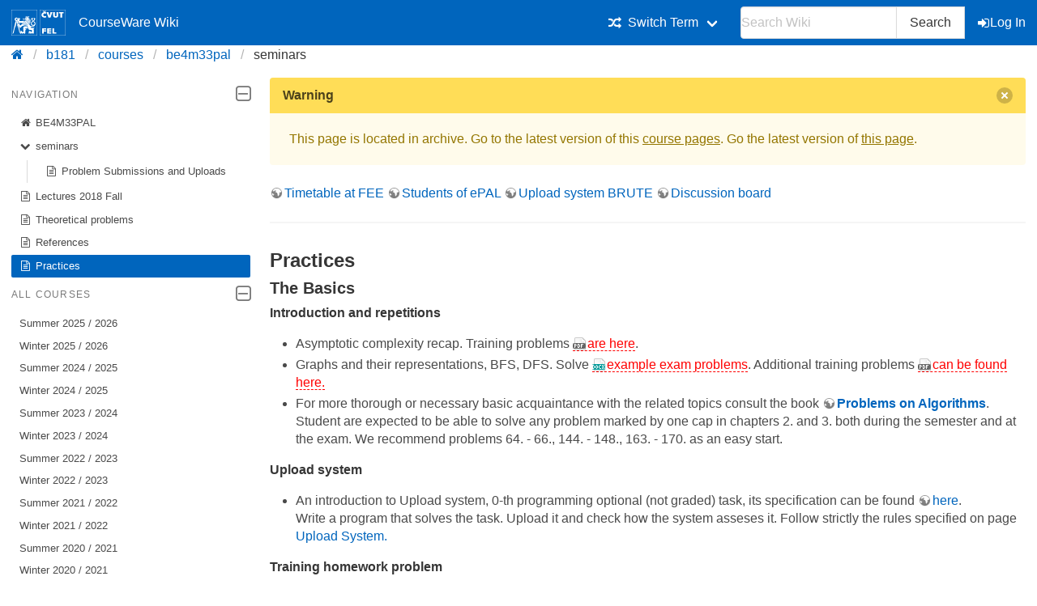

--- FILE ---
content_type: text/html; charset=utf-8
request_url: https://cw.fel.cvut.cz/b181/courses/be4m33pal/seminars
body_size: 6607
content:
<!DOCTYPE html>
<html xmlns="http://www.w3.org/1999/xhtml" xml:lang="en"
  lang="en" dir="ltr">
<head>
    <meta charset="UTF-8" />
    <title>courses:be4m33pal:seminars [CourseWare Wiki]</title>
    <meta name="viewport" content="width=device-width,initial-scale=1" />
    <link rel="stylesheet" href="/font-awesome-4.7.0/css/font-awesome.min.css">
    <meta name="generator" content="DokuWiki"/>
<meta name="theme-color" content="#0065bd"/>
<meta name="robots" content="index,follow"/>
<meta name="keywords" content="courses,be4m33pal,seminars"/>
<link rel="search" type="application/opensearchdescription+xml" href="/b181/lib/exe/opensearch.php" title="CourseWare Wiki"/>
<link rel="start" href="/b181/"/>
<link rel="manifest" href="/b181/lib/exe/manifest.php"/>
<link rel="alternate" type="application/rss+xml" title="Recent Changes" href="/b181/feed.php"/>
<link rel="alternate" type="application/rss+xml" title="Current namespace" href="/b181/feed.php?mode=list&amp;ns=courses:be4m33pal"/>
<link rel="alternate" type="text/html" title="Plain HTML" href="/b181/_export/xhtml/courses/be4m33pal/seminars"/>
<link rel="alternate" type="text/plain" title="Wiki Markup" href="/b181/_export/raw/courses/be4m33pal/seminars"/>
<link rel="canonical" href="https://cw.fel.cvut.cz/b181/courses/be4m33pal/seminars"/>
<link rel="stylesheet" type="text/css" href="/b181/lib/exe/css.php?t=bulma-cw&amp;tseed=df44c725c900178b9fa20ab07063a770"/>
<!--[if gte IE 9]><!-->
<script type="text/javascript">/*<![CDATA[*/var NS='courses:be4m33pal';var JSINFO = {"isadmin":0,"isauth":0,"plugin_folded":{"hide":"hide","reveal":"reveal"},"move_renameokay":false,"move_allowrename":false,"id":"courses:be4m33pal:seminars","namespace":"courses:be4m33pal","ACT":"show","useHeadingNavigation":0,"useHeadingContent":0};
/*!]]>*/</script>
<script type="text/javascript" charset="utf-8" src="/b181/lib/exe/jquery.php?tseed=23f888679b4f1dc26eef34902aca964f"></script>
<script type="text/javascript" charset="utf-8" src="/b181/lib/exe/js.php?t=bulma-cw&amp;tseed=df44c725c900178b9fa20ab07063a770"></script>
<script type="text/x-mathjax-config">/*<![CDATA[*/MathJax.Hub.Config({
    tex2jax: {
        inlineMath: [ ["$","$"], ["\\(","\\)"] ],
        displayMath: [ ["$$","$$"], ["\\[","\\]"] ],
        processEscapes: true
    },
    TeX: { equationNumbers: {autoNumber: "AMS"} }
});
/*!]]>*/</script>
<script type="text/javascript" charset="utf-8" src="https://cw.fel.cvut.cz/mathjax/mathjax/MathJax.js?config=TeX-AMS_CHTML.js"></script>
<!--<![endif]-->
    <link rel="shortcut icon" href="/b181/lib/tpl/bulma-cw/images/favicon.ico" />
<link rel="apple-touch-icon" href="/b181/lib/tpl/bulma-cw/images/apple-touch-icon.png" />
    
</head>

<body>
        <!--[if lte IE 8 ]><div id="IE8"><![endif]-->

            <div id="dokuwiki__site"><div id="dokuwiki__top" class="site dokuwiki mode_show tpl_bulma-cw    hasSidebar">
        <!-- ********** HEADER ********** -->
        <header id="dokuwiki__header">
        <nav class="navbar is-link"><div class="container">
        <div class="navbar-brand">
            <a class="navbar-item" href="/wiki/start" accesskey="h" title="[H]">
                <img src="/b181/lib/tpl/bulma-cw/images/symbol_cvut_plna_doplnkova_verze_negativ.svg" alt="Logo CVUT" >
                <img src="/b181/lib/tpl/bulma-cw/images/logo_FEL_zkratka_negativ.svg" alt="Logo FEL" >
                CourseWare Wiki
            </a>
            <div class="navbar-burger" data-target="cw-top-menu">
                <span></span>
                <span></span>
                <span></span>
            </div>
        </div>
        <div class="navbar-menu" id="cw-top-menu">
            <div class="navbar-end" id='narrow-sidebar'>

<p>
<div class="navbar-item has-dropdown is-hoverable"><div class="navbar-link"><i class="fa fa-random" aria-hidden="true"></i><span>Switch Term</span></div><div class="navbar-dropdown"><a href="/wiki/courses/be4m33pal/start" class="navbar-item">Winter 2025 / 2026</a><a href="/b241/courses/be4m33pal/start" class="navbar-item">Winter 2024 / 2025</a><a href="/b231/courses/be4m33pal/start" class="navbar-item">Winter 2023 / 2024</a><a href="/b221/courses/be4m33pal/start" class="navbar-item">Winter 2022 / 2023</a><a href="/b211/courses/be4m33pal/start" class="navbar-item">Winter 2021 / 2022</a><a href="/b201/courses/be4m33pal/start" class="navbar-item">Winter 2020 / 2021</a><a href="/b191/courses/be4m33pal/start" class="navbar-item">Winter 2019 / 2020</a><a href="/b181/courses/be4m33pal/start" class="navbar-item is-active">Winter 2018 / 2019</a><a href="/old/courses/be4m33pal/start" class="navbar-item">Older</a></div></div>
</p>
                <div class="navbar-item">
                    <form action="/b181/start" accept-charset="utf-8" class="search" id="dw__search" method="get" role="search" autocomplete="off">
                    <input type="hidden" name="do" value="search">
                    <div class="field has-addons">
                        <p class="control">
                            <input class="input" type="text" placeholder="Search Wiki" id="qsearch__in" accesskey="f" name="id" class="edit" title="[F]" autocomplete="off">
                        </p>
                        <p class="control">
                            <button class="button" type="submit" title="Search">
                            Search
                            </button>
                            <div id="qsearch__out" class="ajax_qsearch JSpopup"></div>
                        </p>
                    </div>
                    </form>
                </div>
                <a href="/b181/courses/be4m33pal/seminars?do=login&amp;sectok="  class="navbar-item action login" rel="nofollow" title="Log In"><span class="icon is-small"><i class="fa fa-sign-in"></i></span>Log In</a>            </div>
        </div>
        </nav>
        <nav class="breadcrumb" aria-label="breadcrumbs">
            <div class="container">
            <ul><li><a href='/wiki/start' title='start'><i class="fa fa-home" aria-hidden="true"></i></a></li><li><a href='/b181/start' title='b181'>b181</a></li><li><a href="/b181/courses/start" class="wikilink1" title="courses:start">courses</a></li><li><a href="/b181/courses/be4m33pal/start" class="wikilink1" title="courses:be4m33pal:start">be4m33pal</a></li><li class="is-active"><span><a href="/b181/courses/be4m33pal/seminars" class="wikilink1" title="courses:be4m33pal:seminars">seminars</a></span></li></ul>            </div>
        </nav>
        </header>
        <div class="section">
        <div class="container is-clearfix">            <div class="columns is-desktop">
                <div class="column is-one-quarter-desktop" id='wide-sidebar'>
<aside class="menu" id='aside-sidebar'>

<p>
<p class='menu-label'>Navigation <span class="icon is-small"><i class="fa fa-2x fa-minus-square-o" aria-hidden="true"></i></span></p><ul class='menu-list course-nav'><li><a href='/b181/courses/be4m33pal/start'><span class='icon is-small'><i class='fa fa-home' aria-hidden='true'></i></span>BE4M33PAL</a></li><li><a ><span class='icon is-small'><i class='fa fa-chevron-down' aria-hidden='true'></i></span>seminars</a><ul ><li><a href='/b181/courses/be4m33pal/seminars/upload_system'><span class='icon is-small'><i class='fa fa-file-text-o' aria-hidden='true'></i></span>Problem Submissions and Uploads</a></li></ul></li><li><a href='/b181/courses/be4m33pal/lectures'><span class='icon is-small'><i class='fa fa-file-text-o' aria-hidden='true'></i></span>Lectures 2018 Fall</a></li><li><a href='/b181/courses/be4m33pal/problems'><span class='icon is-small'><i class='fa fa-file-text-o' aria-hidden='true'></i></span>Theoretical problems</a></li><li><a href='/b181/courses/be4m33pal/references'><span class='icon is-small'><i class='fa fa-file-text-o' aria-hidden='true'></i></span>References</a></li><li><a href='/b181/courses/be4m33pal/seminars' class='is-active'><span class='icon is-small'><i class='fa fa-file-text-o' aria-hidden='true'></i></span>Practices</a></li></ul><p class="menu-label">All courses <span class="icon is-small"><i class="fa fa-2x fa-minus-square-o" aria-hidden="true"></i></span></p><ul class='menu-list'><li><a href='/b252/courses/start'>Summer 2025 / 2026</a></li><li><a href='/wiki/courses/start'>Winter 2025 / 2026</a></li><li><a href='/b242/courses/start'>Summer 2024 / 2025</a></li><li><a href='/b241/courses/start'>Winter 2024 / 2025</a></li><li><a href='/b232/courses/start'>Summer 2023 / 2024</a></li><li><a href='/b231/courses/start'>Winter 2023 / 2024</a></li><li><a href='/b222/courses/start'>Summer 2022 / 2023</a></li><li><a href='/b221/courses/start'>Winter 2022 / 2023</a></li><li><a href='/b212/courses/start'>Summer 2021 / 2022</a></li><li><a href='/b211/courses/start'>Winter 2021 / 2022</a></li><li><a href='/b202/courses/start'>Summer 2020 / 2021</a></li><li><a href='/b201/courses/start'>Winter 2020 / 2021</a></li><li><a href='/b192/courses/start'>Summer 2019 / 2020</a></li><li><a href='/b191/courses/start'>Winter 2019 / 2020</a></li><li><a href='/b182/courses/start'>Summer 2018 / 2019</a></li><li><a href='/b181/courses/start'>Winter 2018 / 2019</a></li><li><a href='/b172/courses/start'>Summer 2017 / 2018</a></li><li><a href='/old/courses/start'>Older</a></li></ul>
</p>
</aside></div><!-- /aside -->            <!-- ********** CONTENT ********** -->
            <div id="dokuwiki__content" class="column">
                        <div class='message is-warning'><div class="message-header">Warning<button class="delete"></button></div>
            <div class="message-body">
                This page is located in archive. 
                Go to the latest version of this <a href="/wiki/courses/be4m33pal/start">course pages</a>.
                Go the latest version of <a href="/wiki/courses/be4m33pal/seminars">this page</a>.             </div>
            </div>
                                
                <div class="page content">
                    <!-- wikipage start -->
                    
<p>
<a href="https://www.fel.cvut.cz/cz/education/rozvrhy-ng.B171/public/cz/predmety/46/85/p4685106.html" class="urlextern" title="https://www.fel.cvut.cz/cz/education/rozvrhy-ng.B171/public/cz/predmety/46/85/p4685106.html" rel="nofollow">Timetable at FEE</a>
<a href="https://www.fel.cvut.cz/cz/education/rozvrhy-ng.B171/public/cz/paralelky/P46/85/par4685106.1.html" class="urlextern" title="https://www.fel.cvut.cz/cz/education/rozvrhy-ng.B171/public/cz/paralelky/P46/85/par4685106.1.html" rel="nofollow">Students of ePAL</a>
<a href="https://cw.felk.cvut.cz/brute/" class="urlextern" title="https://cw.felk.cvut.cz/brute/" rel="nofollow">Upload system BRUTE</a>
<a href="https://cw.felk.cvut.cz/forum/forum-1442.html" class="urlextern" title="https://cw.felk.cvut.cz/forum/forum-1442.html" rel="nofollow">Discussion board</a>
</p>
<hr />

<h3 class="sectionedit1" id="practices">Practices</h3>
<div class="level3">

</div>

<h4 id="the_basics">The Basics</h4>
<div class="level4">

<p>
<strong>Introduction and repetitions</strong><br/>

</p>
<ul>
<li class="level1"><div class="li">
 Asymptotic complexity recap. Training problems <a href="/b181/_media/courses/ae4m33pal/seminars/semcomplexitynosol.pdf" class="media mediafile mf_pdf wikilink2" title="courses:ae4m33pal:seminars:semcomplexitynosol.pdf"> are here</a>.
</div></li>
<li class="level1"><div class="li">
 Graphs and their representations, BFS, DFS. Solve <a href="/b181/_media/courses/ae4m33pal/seminars/cv01e.docx" class="media mediafile mf_docx wikilink2" title="courses:ae4m33pal:seminars:cv01e.docx">  example exam problems</a>. Additional training problems <a href="/b181/_media/courses/ae4m33pal/seminars/2012cvgraphs.pdf" class="media mediafile mf_pdf wikilink2" title="courses:ae4m33pal:seminars:2012cvgraphs.pdf"> can be found here.</a> 
</div></li>
<li class="level1"><div class="li">
 For more thorough or necessary basic acquaintance with the related topics consult the book <strong><a href="http://larc.unt.edu/ian/books/free/poa.pdf" class="urlextern" title="http://larc.unt.edu/ian/books/free/poa.pdf" rel="nofollow"> Problems on Algorithms</a></strong>. Student are expected to be able to solve any problem marked by one cap in chapters 2. and 3. both during the semester and at the exam.  We recommend problems 64. - 66.,  144. - 148., 163. - 170. as an easy start.
</div></li>
</ul>


<p>
<strong>Upload system</strong><br/>

</p>
<ul>
<li class="level1"><div class="li">
 An introduction to Upload system, 0-th programming optional (not graded) task, its specification can be found <a href="http://cw.felk.cvut.cz/courses/a4m33pal/task.php?task=fence" class="urlextern" title="http://cw.felk.cvut.cz/courses/a4m33pal/task.php?task=fence" rel="nofollow">here</a>.<br/>
Write a program that solves the task. Upload it and check how the system asseses it. Follow strictly the rules specified on page <a href="/b181/courses/be4m33pal/seminars/upload_system" class="wikilink1" title="courses:be4m33pal:seminars:upload_system">Upload System.</a><br/>

</div></li>
</ul>


<p>
<strong>Training homework problem</strong><br/>

</p>
<ul>
<li class="level1"><div class="li">
 The solution and  submission is not mandatory and it is not graded if submitted. The problem itself is extremely simple, you can utilize it is to get acquainted with the upload system. <a href="/b181/courses/be4m33pal/seminars/upload_system" class="wikilink1" title="courses:be4m33pal:seminars:upload_system">Upload System.</a> <br/>

</div></li>
</ul>


<p>
<a href="http://cw.felk.cvut.cz/courses/a4m33pal/task.php?task=fence" class="urlextern" title="http://cw.felk.cvut.cz/courses/a4m33pal/task.php?task=fence" rel="nofollow">Problem statement and public data</a>
</p>
<hr />

</div>

<h4 id="st_week">1st week</h4>
<div class="level4">
<ul>
<li class="level1"><div class="li">
 Spanning trees and minimum spanning trees of graphs: <a href="/b181/_media/courses/ae4m33pal/seminars/kostrye.doc" class="media mediafile mf_doc wikilink2" title="courses:ae4m33pal:seminars:kostrye.doc"> example problems</a>. More problems for training <a href="/b181/_media/courses/ae4m33pal/seminars/2012cvstree.pdf" class="media mediafile mf_pdf wikilink2" title="courses:ae4m33pal:seminars:2012cvstree.pdf"> here.</a>
</div></li>
</ul>


<p>
<strong>First homework problem</strong><br/>

</p>

<p>
<a href="https://cw.felk.cvut.cz/brute/data/ae/release/2018z_b4m33pal/b4m33pal_2018z/evaluation/input.php?task=MSTpath" class="urlextern" title="https://cw.felk.cvut.cz/brute/data/ae/release/2018z_b4m33pal/b4m33pal_2018z/evaluation/input.php?task=MSTpath" rel="nofollow">Minimum Spanning Tree with Optimal A-B Connection</a>   <a href="/b181/_media/courses/be4m33pal/datapub2.zip" class="media mediafile mf_zip" title="courses:be4m33pal:datapub2.zip (476.7 KB)">  public data </a>
</p>

<p>
<strong>Exam topics</strong><br/>

</p>
<ul>
<li class="level1"><div class="li">
 Asymptotic notations, asymptotic complexity, graph representations.
</div></li>
<li class="level1"><div class="li">
 Boruvka&#039;s, Kruskal&#039;s, Prim&#039;s algorithms. Their implementation and data structures, ie. priority queues and Union-Find.     
</div></li>
<li class="level1"><div class="li">
 Prim&#039;s algorithm without a queue.
</div></li>
<li class="level1"><div class="li">
 Union-Find implementations.
</div></li>
</ul>

<hr />

</div>

<h4 id="nd_week">2nd week</h4>
<div class="level4">
<ul>
<li class="level1"><div class="li">
 Directed graphs, strongly connected components, Eulerian graphs <a href="/b181/_media/courses/ae4m33pal/seminars/cvorigfye.doc" class="media mediafile mf_doc wikilink2" title="courses:ae4m33pal:seminars:cvorigfye.doc"> example problems </a>. 
</div></li>
<li class="level1"><div class="li">
 Additional problems for training <a href="/b181/_media/courses/ae4m33pal/seminars/2012cvoriggfynosol.pdf" class="media mediafile mf_pdf wikilink2" title="courses:ae4m33pal:seminars:2012cvoriggfynosol.pdf"> here</a><br/>

</div></li>
</ul>


<p>
<strong>Exam topics</strong><br/>

</p>
<ul>
<li class="level1"><div class="li">
 Eulerian graph (directed and undirected), Eulerian path/cycle, method of finding them.
</div></li>
<li class="level1"><div class="li">
 Strong and weak connectivity, strong and weak components, graph condensation. Algorithms which find strong components or produce a condensation. 
</div></li>
<li class="level1"><div class="li">
 Topological ordering of a graph using DFS or using gradual roots/leaves removal.
</div></li>
</ul>

<hr />

</div>

<h4 id="rd_week">3rd week</h4>
<div class="level4">
<ul>
<li class="level1"><div class="li">
 Binary, d-ary, binomial heaps. Fibonacci heaps. <a href="/b181/_media/courses/ae4m33pal/seminars/haldye.docx" class="media mediafile mf_docx wikilink2" title="courses:ae4m33pal:seminars:haldye.docx"> Example problems</a>.
</div></li>
<li class="level1"><div class="li">
 Additional problems for training <a href="/b181/_media/courses/ae4m33pal/seminars/2012cvheapsnosol.pdf" class="media mediafile mf_pdf wikilink2" title="courses:ae4m33pal:seminars:2012cvheapsnosol.pdf"> here</a>
</div></li>
</ul>


<p>
<strong>Second homework problem</strong><br/>

</p>

<p>
<a href="https://cw.felk.cvut.cz/brute/data/ae/release/2018z_b4m33pal/b4m33pal_2018z/evaluation/input.php?task=bluepromenades" class="urlextern" title="https://cw.felk.cvut.cz/brute/data/ae/release/2018z_b4m33pal/b4m33pal_2018z/evaluation/input.php?task=bluepromenades" rel="nofollow">Blue Promenades</a>
</p>

<p>
<strong>Exam topics</strong><br/>

</p>
<ul>
<li class="level1"><div class="li">
 The heap rule. Standard operations on heaps. Binary, d-ary and binomial heap.
</div></li>
<li class="level1"><div class="li">
 Binary and d-ary heap implemented in an array.
</div></li>
<li class="level1"><div class="li">
 Fibonacci heap, amortized complexity of its operations.
</div></li>
</ul>

<hr />

</div>

<h4 id="th_week">4th week</h4>
<div class="level4">
<ul>
<li class="level1"><div class="li">
 Graph and tree isomorphism. <a href="/b181/_media/courses/ae4m33pal/seminars/cvisoe.doc" class="media mediafile mf_doc wikilink2" title="courses:ae4m33pal:seminars:cvisoe.doc"> Example problems</a>.
</div></li>
<li class="level1"><div class="li">
 Additional problems for training <a href="/b181/_media/courses/ae4m33pal/seminars/2012cvgraphisonosol.pdf" class="media mediafile mf_pdf wikilink2" title="courses:ae4m33pal:seminars:2012cvgraphisonosol.pdf"> here</a> <br/>

</div></li>
</ul>


<p>
<strong>Exam topics</strong><br/>

</p>
<ul>
<li class="level1"><div class="li">
 Graph isomorphism, definition, invariants, algorithm for finding all isomorphisms.
</div></li>
<li class="level1"><div class="li">
 Isomorphism and certificates of undirected trees, computing the certificate for a tree and reconstructing a tree from a certificate.
</div></li>
</ul>

<hr />

</div>

<h4 id="th_week1">5th week</h4>
<div class="level4">
<ul>
<li class="level1"><div class="li">
 Combinatorial generation of subsets, permutations and their ranks. <a href="/b181/_media/courses/ae4m33pal/seminars/kombi1e.docx" class="media mediafile mf_docx wikilink2" title="courses:ae4m33pal:seminars:kombi1e.docx"> Example problems</a>.
</div></li>
<li class="level1"><div class="li">
 Additional problems for training  <a href="/b181/_media/courses/ae4m33pal/seminars/2012cvcombialgnosol.pdf" class="media mediafile mf_pdf wikilink2" title="courses:ae4m33pal:seminars:2012cvcombialgnosol.pdf">here</a> <br/>

</div></li>
</ul>


<p>
<strong>Kreher, Stinson: Combinatorial Algorithms, notes:</strong><br/>

</p>
<ul>
<li class="level1"><div class="li">
 <a href="/b181/_media/courses/ae4m33pal/seminars/kresti30.pdf" class="media mediafile mf_pdf wikilink2" title="courses:ae4m33pal:seminars:kresti30.pdf"> page 30, 31</a>
</div></li>
<li class="level1"><div class="li">
 <a href="/b181/_media/courses/ae4m33pal/seminars/kresti32.pdf" class="media mediafile mf_pdf wikilink2" title="courses:ae4m33pal:seminars:kresti32.pdf"> page 32, 33</a>
</div></li>
<li class="level1"><div class="li">
 <a href="/b181/_media/courses/ae4m33pal/seminars/kresti34.pdf" class="media mediafile mf_pdf wikilink2" title="courses:ae4m33pal:seminars:kresti34.pdf"> page 34, 35</a>
</div></li>
<li class="level1"><div class="li">
 <a href="/b181/_media/courses/ae4m33pal/seminars/kresti36.pdf" class="media mediafile mf_pdf wikilink2" title="courses:ae4m33pal:seminars:kresti36.pdf"> page 36, 37</a>
</div></li>
<li class="level1"><div class="li">
 <a href="/b181/_media/courses/ae4m33pal/seminars/kresti38.pdf" class="media mediafile mf_pdf wikilink2" title="courses:ae4m33pal:seminars:kresti38.pdf"> page 38, 39</a>
</div></li>
<li class="level1"><div class="li">
 <a href="/b181/_media/courses/ae4m33pal/seminars/kresti40.pdf" class="media mediafile mf_pdf wikilink2" title="courses:ae4m33pal:seminars:kresti40.pdf"> page 40, 41</a>
</div></li>
<li class="level1"><div class="li">
 <a href="/b181/_media/courses/ae4m33pal/seminars/kresti42.pdf" class="media mediafile mf_pdf wikilink2" title="courses:ae4m33pal:seminars:kresti42.pdf"> page 42, 43</a>
</div></li>
<li class="level1"><div class="li">
 <a href="/b181/_media/courses/ae4m33pal/seminars/kresti44.pdf" class="media mediafile mf_pdf wikilink2" title="courses:ae4m33pal:seminars:kresti44.pdf"> page 44, 45</a>
</div></li>
<li class="level1"><div class="li">
 <a href="/b181/_media/courses/ae4m33pal/seminars/kresti52.pdf" class="media mediafile mf_pdf wikilink2" title="courses:ae4m33pal:seminars:kresti52.pdf"> page 52, 53</a>
</div></li>
<li class="level1"><div class="li">
 <a href="/b181/_media/courses/ae4m33pal/seminars/kresti54.pdf" class="media mediafile mf_pdf wikilink2" title="courses:ae4m33pal:seminars:kresti54.pdf"> page 54, 55</a>
</div></li>
<li class="level1"><div class="li">
 <a href="/b181/_media/courses/ae4m33pal/seminars/kresti56.pdf" class="media mediafile mf_pdf wikilink2" title="courses:ae4m33pal:seminars:kresti56.pdf"> page 56, 67</a>
</div></li>
</ul>


<p>
<strong>Third homework problem</strong><br/>

</p>

<p>
<a href="https://cw.felk.cvut.cz/brute/data/ae/release/2018z_b4m33pal/b4m33pal_2018z/evaluation/input.php?task=treecycle" class="urlextern" title="https://cw.felk.cvut.cz/brute/data/ae/release/2018z_b4m33pal/b4m33pal_2018z/evaluation/input.php?task=treecycle" rel="nofollow">Isomorphism of Tree-Cycle Graphs</a>
</p>

<p>
<strong>Exam topics</strong><br/>

</p>
<ul>
<li class="level1"><div class="li">
 Combinations, variations, permutations with or without repetition, definitions, formulas. Binomial coefficients,  their basic relations, Pascal triangle. 
</div></li>
<li class="level1"><div class="li">
 Operations(functions) Rank and UnRank for ordered permutations and k-element subsets of given set. 
</div></li>
<li class="level1"><div class="li">
 Gray code - definition, properties, operations Rank and UnRank.
</div></li>
</ul>

<hr />

</div>

<h4 id="th_week2">6th week</h4>
<div class="level4">
<ul>
<li class="level1"><div class="li">
 Finite automata and regular expressions. <a href="/b181/_media/courses/ae4m33pal/seminars/ata1e.docx" class="media mediafile mf_docx wikilink2" title="courses:ae4m33pal:seminars:ata1e.docx"> Example problems</a>.
</div></li>
<li class="level1"><div class="li">
 Additional problems for training <a href="/b181/_media/courses/ae4m33pal/seminars/2012cvfautomatanosol.pdf" class="media mediafile mf_pdf wikilink2" title="courses:ae4m33pal:seminars:2012cvfautomatanosol.pdf"> here</a><br/>

</div></li>
</ul>


<p>
<strong>Exam topics</strong><br/>

</p>
<ul>
<li class="level1"><div class="li">
 Deterministic and non-deterministic finite automaton (DFA and NFA), definition. Languages accepted by finite automata.
</div></li>
<li class="level1"><div class="li">
 Algorithm for transforming NFA to DFA, simulation of NFA work without transformation to DFA. Epsilon-transitions and their removal from an automaton. 
</div></li>
<li class="level1"><div class="li">
 Regular expressions. Definition, algorithm for transformation of regular expression to NFA.
</div></li>
</ul>

<hr />

</div>

<h4 id="th_week3">7th week</h4>
<div class="level4">
<ul>
<li class="level1"><div class="li">
  Approximate pattern matching and language operations. <a href="/b181/_media/courses/ae4m33pal/seminars/ata2e.docx" class="media mediafile mf_docx wikilink2" title="courses:ae4m33pal:seminars:ata2e.docx">Example problems </a>
</div></li>
<li class="level1"><div class="li">
  Text Searching. Additional problems for training <a href="/b181/_media/courses/ae4m33pal/seminars/2012cvfautomatanosol.pdf" class="media mediafile mf_pdf wikilink2" title="courses:ae4m33pal:seminars:2012cvfautomatanosol.pdf"> here</a><br/>

</div></li>
</ul>


<p>
<strong>Fourth homework problem</strong><br/>

</p>

<p>
<a href="https://cw.felk.cvut.cz/brute/data/ae/release/2018z_b4m33pal/b4m33pal_2018z/evaluation/input.php?task=interword" class="urlextern" title="https://cw.felk.cvut.cz/brute/data/ae/release/2018z_b4m33pal/b4m33pal_2018z/evaluation/input.php?task=interword" rel="nofollow">Intermediate Words</a>
</p>

<p>
<strong>Exam topics</strong><br/>

</p>
<ul>
<li class="level1"><div class="li">
 Construction of NFA for pattern matching. Impelementation of NFA/DFA by a table or by code.
</div></li>
<li class="level1"><div class="li">
 Hamming and Levenshtein distance. NFA/DFA for search of substrings which have nonzero distance from a given pattern.
</div></li>
</ul>

<hr />

</div>

<h4 id="th_week4">8th week</h4>
<div class="level4">
<ul>
<li class="level1"><div class="li">
 Approximate text searching  <a href="/b181/_media/courses/ae4m33pal/seminars/ata3e.docx" class="media mediafile mf_docx wikilink2" title="courses:ae4m33pal:seminars:ata3e.docx"> example problems</a>. 
</div></li>
<li class="level1"><div class="li">
  Additional problems for training <a href="/b181/_media/courses/ae4m33pal/seminars/2012cvapproxtextsearchingnosol.pdf" class="media mediafile mf_pdf wikilink2" title="courses:ae4m33pal:seminars:2012cvapproxtextsearchingnosol.pdf"> here</a>. <br/>

</div></li>
</ul>


<p>
<strong>Exam topics</strong><br/>

</p>
<ul>
<li class="level1"><div class="li">
 Finding dictionary entries in a text with the help of dictionary automaton.
</div></li>
<li class="level1"><div class="li">
 Number of states of dictionary NFA, DFA.
</div></li>
<li class="level1"><div class="li">
 Approximate text search based on previous methods.
</div></li>
</ul>

<hr />

</div>

<h4 id="th_week5">9th week</h4>
<div class="level4">

<p>
Primes and pseudorandom numbers – <a href="/b181/_media/courses/ae4m33pal/seminars/cvrndprimese.docx" class="media mediafile mf_docx wikilink2" title="courses:ae4m33pal:seminars:cvrndprimese.docx"> Example problems </a>.
</p>

<p>
<strong>Fifth homework problem</strong><br/>

</p>

<p>
<a href="https://cw.felk.cvut.cz/brute/data/ae/release/2018z_b4m33pal/b4m33pal_2018z/evaluation/input.php?task=stringfactorization" class="urlextern" title="https://cw.felk.cvut.cz/brute/data/ae/release/2018z_b4m33pal/b4m33pal_2018z/evaluation/input.php?task=stringfactorization" rel="nofollow">String Factorization</a>
</p>

<p>
<strong>Exam topics</strong><br/>

</p>
<ul>
<li class="level1"><div class="li">
 Generation of random numbers and prime numbers. Their properties. Prime factorization, exact and randomized primality tests.
</div></li>
</ul>

<hr />

</div>

<h4 id="th_week6">10th week</h4>
<div class="level4">
<ul>
<li class="level1"><div class="li">
 Skip List, B and B+ trees <a href="/b181/_media/courses/ae4m33pal/seminars/cv11_2015e.docx" class="media mediafile mf_docx wikilink2" title="courses:ae4m33pal:seminars:cv11_2015e.docx"> example problems</a>.
</div></li>
</ul>


<p>
<strong>Exam topics</strong><br/>

</p>
<ul>
<li class="level1"><div class="li">
 Skip list
</div></li>
<li class="level1"><div class="li">
 Search trees B and B+.  Asymptotic complexity of particular search tree operations.
</div></li>
</ul>

<hr />

</div>

<h4 id="th_week7">11th week</h4>
<div class="level4">
<ul>
<li class="level1"><div class="li">
 2-3-4 trees and B+ trees, splay trees. Additional problems for training <a href="/b181/_media/courses/ae4m33pal/seminars/2012cvb234treesnosol.pdf" class="media mediafile mf_pdf wikilink2" title="courses:ae4m33pal:seminars:2012cvb234treesnosol.pdf">here</a> <br/>

</div></li>
</ul>


<p>
<strong>Sixth homework problem</strong><br/>

</p>

<p>
<strong>Exam topics</strong><br/>

2-3-4 trees and B+ trees. Asymptotic complexity of particular search tree operations.
</p>
<hr />

</div>

<h4 id="th_week8">12th week</h4>
<div class="level4">
<ul>
<li class="level1"><div class="li">
 KD trees, Nearest neighbours problem. <a href="/b181/_media/courses/ae4m33pal/seminars/stromy3e.docx" class="media mediafile mf_docx wikilink2" title="courses:ae4m33pal:seminars:stromy3e.docx"> Example problems incl. previous week</a>.
</div></li>
</ul>


<p>
<strong>Exam topics</strong><br/>

KD trees, search for Nearest Neighbour in 2D.
</p>
<hr />

</div>

<h4 id="th_week9">13th week</h4>
<div class="level4">

<p>
<strong>In preparation</strong><br/>

</p>
<ul>
<li class="level1"><div class="li"> Trie, suffix trie, binary trie</div>
</li>
</ul>

<p>
<strong>Exam topics</strong><br/>

</p>
<ul>
<li class="level1"><div class="li">
 Trie, suffix trie, binary trie
</div></li>
</ul>

<hr />

</div>

<h4 id="th_week10">14th week</h4>
<div class="level4">

<p>
<strong>In preparation</strong><br/>

 *  Radix trie, Patricia trie, segment tree.
</p>

<p>
<strong>Exam topics</strong><br/>

 *  Radix trie, Patricia trie, segment tree.
</p>
<hr />

</div>

                    <!-- wikipage stop -->
                </div>

                                
            </div><!-- /content -->
        </div>
    
        <div class="has-text-right"><bdi>courses/be4m33pal/seminars.txt</bdi> · Last modified: 2018/12/05 14:51 by <bdi>prusapa1</bdi></div>
    </div>
    </div><!-- /wrapper -->
    <footer class="footer">
        <div class="content has-text-centered">
        Copyright © 2026 CTU in Prague | Operated by <a href="https://svti.fel.cvut.cz/">IT Center</a> of <a href="https://fel.cvut.cz/">Faculty of Electrical Engineering</a> | Bug reports and suggestions
  <a
    class="link-primary"
    href="https://servicedesk.cvut.cz/Alvao/Ticket/NewFromCatalog?SectionId=1025"
    target="_blank"
    >ServiceDesk CTU</a>
        </div>
    </footer>

    </div></div><!-- /site -->

    <div class="no"><img src="/b181/lib/exe/indexer.php?id=courses%3Abe4m33pal%3Aseminars&amp;1769013996" width="2" height="1" alt="" /></div>
    <!--[if lte IE 8 ]></div><![endif]-->
</body>
</html>


--- FILE ---
content_type: application/javascript
request_url: https://cw.fel.cvut.cz/mathjax/mathjax/extensions/TeX/noUndefined.js?V=2.7.9
body_size: 1132
content:
/* -*- Mode: Javascript; indent-tabs-mode:nil; js-indent-level: 2 -*- */
/* vim: set ts=2 et sw=2 tw=80: */

/*************************************************************
 *
 *  MathJax/extensions/TeX/noUndefined.js
 *  
 *  This causes undefined control sequences to be shown as their macro
 *  names rather than producing an error message.  So $X_{\xxx}$ would
 *  display as an X with a subscript consiting of the text "\xxx".
 *  
 *  To configure this extension, use for example
 *  
 *      MathJax.Hub.Config({
 *        TeX: {
 *          noUndefined: {
 *            attributes: {
 *              mathcolor: "red",
 *              mathbackground: "#FFEEEE",
 *              mathsize: "90%"
 *            }
 *          }
 *        }
 *      });
 *
 *  ---------------------------------------------------------------------
 *  
 *  Copyright (c) 2010-2020 The MathJax Consortium
 * 
 *  Licensed under the Apache License, Version 2.0 (the "License");
 *  you may not use this file except in compliance with the License.
 *  You may obtain a copy of the License at
 * 
 *      http://www.apache.org/licenses/LICENSE-2.0
 * 
 *  Unless required by applicable law or agreed to in writing, software
 *  distributed under the License is distributed on an "AS IS" BASIS,
 *  WITHOUT WARRANTIES OR CONDITIONS OF ANY KIND, either express or implied.
 *  See the License for the specific language governing permissions and
 *  limitations under the License.
 */

//
//  The configuration defaults, augmented by the user settings
//
MathJax.Extension["TeX/noUndefined"] = {
  version: "2.7.9",
  config: MathJax.Hub.CombineConfig("TeX.noUndefined",{
    disabled: false,      // set to true to return to original error messages
    attributes: {
      mathcolor: "red"
    }
  })
};

MathJax.Hub.Register.StartupHook("TeX Jax Ready",function () {
  var CONFIG = MathJax.Extension["TeX/noUndefined"].config;
  var MML = MathJax.ElementJax.mml;
  var UNDEFINED = MathJax.InputJax.TeX.Parse.prototype.csUndefined;

  MathJax.InputJax.TeX.Parse.Augment({
    csUndefined: function (name) {
      if (CONFIG.disabled) {return UNDEFINED.apply(this,arguments)}
      MathJax.Hub.signal.Post(["TeX Jax - undefined control sequence",name]);
      this.Push(MML.mtext(name).With(CONFIG.attributes));
    }
  });

  MathJax.Hub.Startup.signal.Post("TeX noUndefined Ready");
});

MathJax.Ajax.loadComplete("[MathJax]/extensions/TeX/noUndefined.js");
